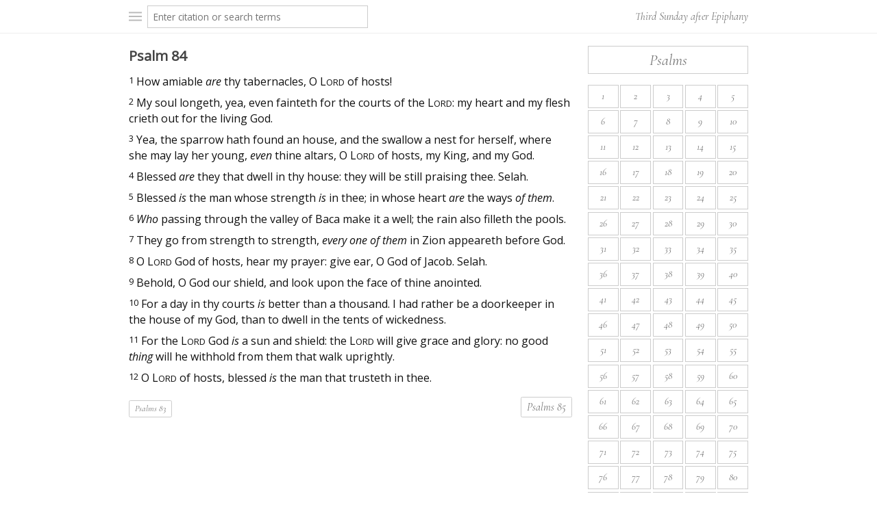

--- FILE ---
content_type: text/html; charset=UTF-8
request_url: https://kjvx.org/ps/84
body_size: 3593
content:
<!doctype html>
<html>
<head><meta charset="UTF-8" /><meta name="viewport" content="width=device-width, initial-scale=1.0">
<link rel="stylesheet" type="text/css" href="https://kjvx.org/kjvx.css" />
<link rel="preconnect" href="https://fonts.gstatic.com">
<link href="https://fonts.googleapis.com/css2?family=Open+Sans:ital@0;1&display=swap" rel="stylesheet">
<link href="https://fonts.googleapis.com/css2?family=Cormorant+Garamond:ital,wght@0,400;1,400&display=swap" rel="stylesheet">
<script type="text/javascript">
function alterDisplay(id) {
var div = document.getElementById(id);
var val = div.style.display;
if (val == 'none')
div.style.display = 'block';
else
div.style.display = 'none';
}
</script>
<title>Psalms :: KJVX</title>
</head>
<body>
<div class="full-page">
<div class="above-footer">
<div class="top">
<div class="content">
<div class="top-container">
<div class="top-left">
<div class="top-leftmost" onclick="alterDisplay('select-book');"><div class="hamburger-container"><svg viewbox="0 0 100 80" class="hamburger"><rect y="7" width="100" height="10"></rect><rect y="35" width="100" height="10"></rect><rect y="63" width="100" height="10"></rect></svg></div></div>
<div class="top-search"><form method="get" action="/search.php"><input class="search-input" name="s" type="text" placeholder="Enter citation or search terms" value="" /></form></div>
</div>
<div class="top-right"><a href="http://dailyoffice1662.com/" aria-hidden="true">Third Sunday after Epiphany</a></div>
</div>
</div>
</div>
<div id="select-book" style="display:none;">
<div class="content">
<div class="select-container">
<h4>Old Testament</h4>
<div>
<a href="/ge/1">Genesis</a>
<a href="/ex/1">Exodus</a>
<a href="/le/1">Leviticus</a>
<a href="/nu/1">Numbers</a>
<a href="/de/1">Deuteronomy</a>
<a href="/jos/1">Joshua</a>
<a href="/jg/1">Judges</a>
<a href="/ru/1">Ruth</a>
<a href="/1sa/1">1 Samuel</a>
<a href="/2sa/1">2 Samuel</a>
<a href="/1ki/1">1 Kings</a>
<a href="/2ki/1">2 Kings</a>
<a href="/1ch/1">1 Chronicles</a>
<a href="/2ch/1">2 Chronicles</a>
<a href="/ez/1">Ezra</a>
<a href="/ne/1">Nehemiah</a>
<a href="/es/1">Esther</a>
<a href="/job/1">Job</a>
<a href="/ps/1">Psalms</a>
<a href="/pr/1">Proverbs</a>
<a href="/ec/1">Ecclesiastes</a>
<a href="/so/1">Song of Solomon</a>
<a href="/is/1">Isaiah</a>
<a href="/je/1">Jeremiah</a>
<a href="/la/1">Lamentations</a>
<a href="/eze/1">Ezekiel</a>
<a href="/da/1">Daniel</a>
<a href="/ho/1">Hosea</a>
<a href="/jl/1">Joel</a>
<a href="/am/1">Amos</a>
<a href="/ob/1">Obadiah</a>
<a href="/jon/1">Jonah</a>
<a href="/mi/1">Micah</a>
<a href="/na/1">Nahum</a>
<a href="/hb/1">Habakkuk</a>
<a href="/zp/1">Zephaniah</a>
<a href="/hg/1">Haggai</a>
<a href="/zc/1">Zechariah</a>
<a href="/ml/1">Malachi</a>
</div>
</div>
<div class="select-container">
<h4>Apocrypha</h4>
<div>
<a href="/1esd/1">1 Esdras</a>
<a href="/2esd/1">2 Esdras</a>
<a href="/tb/1">Tobit</a>
<a href="/jth/1">Judith</a>
<a href="/aes/1">Additions to Esther</a>
<a href="/ws/1">Wisdom of Solomon</a>
<a href="/si/1">Sirach</a>
<a href="/ba/1">Baruch</a>
<a href="/ba/6">Epistle of Jeremiah</a>
<a href="/paz/1">Prayer of Azariah</a>
<a href="/sus/1">Susanna</a>
<a href="/bel/1">Bel and the Dragon</a>
<a href="/pma/1">Prayer of Manasseh</a>
<a href="/1ma/1">1 Maccabees</a>
<a href="/2ma/1">2 Maccabees</a>
</div>
</div>
<div class="select-container">
<h4>New Testament</h4>
<div>
<a href="/mt/1">Matthew</a>
<a href="/mk/1">Mark</a>
<a href="/lk/1">Luke</a>
<a href="/jn/1">John</a>
<a href="/ac/1">Acts</a>
<a href="/ro/1">Romans</a>
<a href="/1co/1">1 Corinthians</a>
<a href="/2co/1">2 Corinthians</a>
<a href="/ga/1">Galatians</a>
<a href="/ep/1">Ephesians</a>
<a href="/phil/1">Philippians</a>
<a href="/col/1">Colossians</a>
<a href="/1th/1">1 Thessalonians</a>
<a href="/2th/1">2 Thessalonians</a>
<a href="/1tim/1">1 Timothy</a>
<a href="/2tim/1">2 Timothy</a>
<a href="/ti/1">Titus</a>
<a href="/phm/1">Philemon</a>
<a href="/heb/1">Hebrews</a>
<a href="/jas/1">James</a>
<a href="/1pe/1">1 Peter</a>
<a href="/2pe/1">2 Peter</a>
<a href="/1jn/1">1 John</a>
<a href="/2jn/1">2 John</a>
<a href="/3jn/1">3 John</a>
<a href="/jd/1">Jude</a>
<a href="/re/1">Revelation</a>
</div>
</div>
</div>
</div>
<div class="main">
<div class="content">
<div class="main-container">
<div class="main-left">
<div class="main-text-area"><h3>Psalm 84</h3><div class="verse"><span class="verse-marker" id="1">1</span> How amiable <ins>are</ins> thy tabernacles, O <span class="scap">Lord</span> of hosts!</div><div class="verse"><span class="verse-marker" id="2">2</span> My soul longeth, yea, even fainteth for the courts of the <span class="scap">Lord</span>: my heart and my flesh crieth out for the living God.</div><div class="verse"><span class="verse-marker" id="3">3</span> Yea, the sparrow hath found an house, and the swallow a nest for herself, where she may lay her young, <ins>even</ins> thine altars, O <span class="scap">Lord</span> of hosts, my King, and my God.</div><div class="verse"><span class="verse-marker" id="4">4</span> Blessed <ins>are</ins> they that dwell in thy house: they will be still praising thee. Selah.</div><div class="verse"><span class="verse-marker" id="5">5</span> Blessed <ins>is</ins> the man whose strength <ins>is</ins> in thee; in whose heart <ins>are</ins> the ways <ins>of them</ins>.</div><div class="verse"><span class="verse-marker" id="6">6</span> <ins>Who</ins> passing through the valley of Baca make it a well; the rain also filleth the pools.</div><div class="verse"><span class="verse-marker" id="7">7</span> They go from strength to strength, <ins>every one of them</ins> in Zion appeareth before God.</div><div class="verse"><span class="verse-marker" id="8">8</span> O <span class="scap">Lord</span> God of hosts, hear my prayer: give ear, O God of Jacob. Selah.</div><div class="verse"><span class="verse-marker" id="9">9</span> Behold, O God our shield, and look upon the face of thine anointed.</div><div class="verse"><span class="verse-marker" id="10">10</span> For a day in thy courts <ins>is</ins> better than a thousand. I had rather be a doorkeeper in the house of my God, than to dwell in the tents of wickedness.</div><div class="verse"><span class="verse-marker" id="11">11</span> For the <span class="scap">Lord</span> God <ins>is</ins> a sun and shield: the <span class="scap">Lord</span> will give grace and glory: no good <ins>thing</ins> will he withhold from them that walk uprightly.</div><div class="verse"><span class="verse-marker" id="12">12</span> O <span class="scap">Lord</span> of hosts, blessed <ins>is</ins> the man that trusteth in thee.</div><div class="nav-left-right">
<div class="button-left"><a href="/ps/83">Psalms 83</a></div>
<div class="button-right"><a href="/ps/85">Psalms 85</a></div>
</div></div>
</div>
<div class="main-right" aria-hidden="true">
<div class="side-rect">Psalms</div><div class="navblocks"><a href="/ps/1">1</a><a href="/ps/2">2</a><a href="/ps/3">3</a><a href="/ps/4">4</a><a href="/ps/5">5</a><a href="/ps/6">6</a><a href="/ps/7">7</a><a href="/ps/8">8</a><a href="/ps/9">9</a><a href="/ps/10">10</a><a href="/ps/11">11</a><a href="/ps/12">12</a><a href="/ps/13">13</a><a href="/ps/14">14</a><a href="/ps/15">15</a><a href="/ps/16">16</a><a href="/ps/17">17</a><a href="/ps/18">18</a><a href="/ps/19">19</a><a href="/ps/20">20</a><a href="/ps/21">21</a><a href="/ps/22">22</a><a href="/ps/23">23</a><a href="/ps/24">24</a><a href="/ps/25">25</a><a href="/ps/26">26</a><a href="/ps/27">27</a><a href="/ps/28">28</a><a href="/ps/29">29</a><a href="/ps/30">30</a><a href="/ps/31">31</a><a href="/ps/32">32</a><a href="/ps/33">33</a><a href="/ps/34">34</a><a href="/ps/35">35</a><a href="/ps/36">36</a><a href="/ps/37">37</a><a href="/ps/38">38</a><a href="/ps/39">39</a><a href="/ps/40">40</a><a href="/ps/41">41</a><a href="/ps/42">42</a><a href="/ps/43">43</a><a href="/ps/44">44</a><a href="/ps/45">45</a><a href="/ps/46">46</a><a href="/ps/47">47</a><a href="/ps/48">48</a><a href="/ps/49">49</a><a href="/ps/50">50</a><a href="/ps/51">51</a><a href="/ps/52">52</a><a href="/ps/53">53</a><a href="/ps/54">54</a><a href="/ps/55">55</a><a href="/ps/56">56</a><a href="/ps/57">57</a><a href="/ps/58">58</a><a href="/ps/59">59</a><a href="/ps/60">60</a><a href="/ps/61">61</a><a href="/ps/62">62</a><a href="/ps/63">63</a><a href="/ps/64">64</a><a href="/ps/65">65</a><a href="/ps/66">66</a><a href="/ps/67">67</a><a href="/ps/68">68</a><a href="/ps/69">69</a><a href="/ps/70">70</a><a href="/ps/71">71</a><a href="/ps/72">72</a><a href="/ps/73">73</a><a href="/ps/74">74</a><a href="/ps/75">75</a><a href="/ps/76">76</a><a href="/ps/77">77</a><a href="/ps/78">78</a><a href="/ps/79">79</a><a href="/ps/80">80</a><a href="/ps/81">81</a><a href="/ps/82">82</a><a href="/ps/83">83</a><a href="/ps/84">84</a><a href="/ps/85">85</a><a href="/ps/86">86</a><a href="/ps/87">87</a><a href="/ps/88">88</a><a href="/ps/89">89</a><a href="/ps/90">90</a><a href="/ps/91">91</a><a href="/ps/92">92</a><a href="/ps/93">93</a><a href="/ps/94">94</a><a href="/ps/95">95</a><a href="/ps/96">96</a><a href="/ps/97">97</a><a href="/ps/98">98</a><a href="/ps/99">99</a><a href="/ps/100">100</a><a href="/ps/101">101</a><a href="/ps/102">102</a><a href="/ps/103">103</a><a href="/ps/104">104</a><a href="/ps/105">105</a><a href="/ps/106">106</a><a href="/ps/107">107</a><a href="/ps/108">108</a><a href="/ps/109">109</a><a href="/ps/110">110</a><a href="/ps/111">111</a><a href="/ps/112">112</a><a href="/ps/113">113</a><a href="/ps/114">114</a><a href="/ps/115">115</a><a href="/ps/116">116</a><a href="/ps/117">117</a><a href="/ps/118">118</a><a href="/ps/119">119</a><a href="/ps/120">120</a><a href="/ps/121">121</a><a href="/ps/122">122</a><a href="/ps/123">123</a><a href="/ps/124">124</a><a href="/ps/125">125</a><a href="/ps/126">126</a><a href="/ps/127">127</a><a href="/ps/128">128</a><a href="/ps/129">129</a><a href="/ps/130">130</a><a href="/ps/131">131</a><a href="/ps/132">132</a><a href="/ps/133">133</a><a href="/ps/134">134</a><a href="/ps/135">135</a><a href="/ps/136">136</a><a href="/ps/137">137</a><a href="/ps/138">138</a><a href="/ps/139">139</a><a href="/ps/140">140</a><a href="/ps/141">141</a><a href="/ps/142">142</a><a href="/ps/143">143</a><a href="/ps/144">144</a><a href="/ps/145">145</a><a href="/ps/146">146</a><a href="/ps/147">147</a><a href="/ps/148">148</a><a href="/ps/149">149</a><a href="/ps/150">150</a><div class="nullblock"></div>
	<div class="nullblock"></div>
	<div class="nullblock"></div>
	<div class="nullblock"></div>
	<div class="nullblock"></div>
	</div><div class="circle-collection"><a href="/job/1">Job</a><a href="/ps/1">Ps</a><a href="/pr/1">Pr</a><a href="/ec/1">Ec</a><a href="/so/1">So</a><div class="nullblock"></div>
<div class="nullblock"></div>
<div class="nullblock"></div>
<div class="nullblock"></div>
</div><div class="side-links">
<h3>Quick Links</h3>
<div class="div-line"></div>
<a href="/ps/83">
<div class="side-links-left">←</div>
<div class="side-links-right"><span class="link-text">Previous Chapter</span><span class="link-text-second">Psalms 83</span></div>
</a>
<a href="/ps/85">
<div class="side-links-left">→</div>
<div class="side-links-right"><span class="link-text">Next Chapter</span><span class="link-text-second">Psalms 85</span></div>
</a>
<a href="https://cf.kjvx.org/ps/84">
<div class="side-links-left">¦¦</div>
<div class="side-links-right"><span class="link-text">Comparison Mode</span><span class="link-text-second">Greek and Hebrew</span></div>
</a><a href="https://coverdale.kjvx.org/ps/84">
<div class="side-links-left">♫</div>
<div class="side-links-right"><span class="link-text">Chant Mode</span><span class="link-text-second">Pointed Coverdale</span></div>
</a><a href="https://latin.kjvx.org/ps/84">
<div class="side-links-left">∫</div>
<div class="side-links-right"><span class="link-text">English-Latin Mode</span><span class="link-text-second">Clementine Vulgate</span></div>
</a>
<a href="https://rv.kjvx.org/ps/84">
<div class="side-links-left">\</div>
<div class="side-links-right"><span class="link-text">KJV-RV Mode</span><span class="link-text-second">Revised Version</span></div>
</a>
<a href="https://kjvx.org/ps/84">
<div class="side-links-left">ﬆ</div>
<div class="side-links-right"><span class="link-text">Standard Mode</span><span class="link-text-second">English Only</span></div>
</a>
<a href="/">
<div class="side-links-left">≡</div>
<div class="side-links-right"><span class="link-text">Home Page</span><span class="link-text-second">List of Books</span></div>
</a>
</div></div>
</div>
</div>
</div>
</div>
<div class="footer">
<div class="content footer-content" aria-hidden="true">
King James Version Extended (KJVX)
</div>
</div>
</div>
</body>
</html>